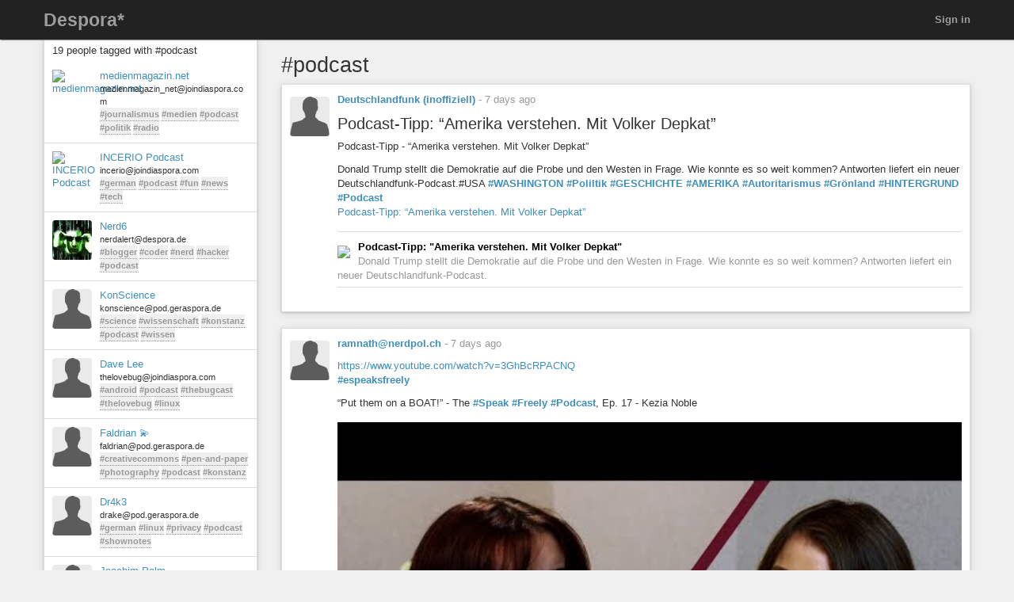

--- FILE ---
content_type: text/html; charset=utf-8
request_url: https://despora.de/tags/podcast
body_size: 8793
content:
<!DOCTYPE html>
<html dir='ltr' lang='en'>
<head prefix='og: https://ogp.me/ns# article: https://ogp.me/ns/article# profile: https://ogp.me/ns/profile#'>
<meta content='width=device-width, initial-scale=1' name='viewport'>
<meta content='app-id=1538074832, app-argument=https://despora.de/' name='apple-itunes-app'>
<link rel="stylesheet" media="all" href="/assets/color_themes/original/desktop-b784ccbf64738aee76141785d7a02e0cf39bcf9cab5aa2e99b98ccff7ffe0100.css" />
<title>
#podcast

</title>
<meta charset='utf-8'>
<meta name="description" content="Posts tagged: podcast" />
<meta property="og:description" content="Posts tagged: podcast" />
<meta property="og:site_name" content="diaspora* social network" />
<meta property="og:url" content="http://despora.de/tags/podcast" />
<meta property="og:image" content="https://despora.de/assets/branding/logos/asterisk.png" />
<meta property="og:type" content="website" />
<meta name="keywords" content="podcast" />
<meta property="og:title" content="#podcast" />

<link href='/manifest.json' rel='manifest'>
<!-- favicon -->
<!-- For Apple devices -->
<link href='/assets/apple-touch-icon-c88af90ee9657791102c49a5a66f106589803ec9ceef6b9ed9244f344a3c4f91.png' rel='apple-touch-icon'>
<!-- For Nokia devices -->
<link href='/assets/apple-touch-icon-c88af90ee9657791102c49a5a66f106589803ec9ceef6b9ed9244f344a3c4f91.png' rel='shortcut icon'>
<!-- All others -->
<link href='/assets/favicon-e2960af7cc57eb324213b3a590bb2842fd9bb010a9aecf68c5133993a53e93fe.png' rel='shortcut icon'>
<script src="/assets/jquery3-5c7dcc015048ed98c0060951b988c5380363a047d30b22f181def007bd759e05.js"></script>
<script src="/assets/jquery_ujs-60ef1524e8abea5976d213d3d2eef5679d7697a5bc393ac32242bca9bc64e8ee.js"></script>
<script nonce="uzF74kZijol7NDB1VYaJ5+NqPBcvw0njWbKlihc7UGo=">jQuery.ajaxSetup({'cache': false});</script>
<script nonce="uzF74kZijol7NDB1VYaJ5+NqPBcvw0njWbKlihc7UGo=">
//<![CDATA[
window.gon={};gon.appConfig={"settings":{"podname":"Despora*"},"map":{"mapbox":{"enabled":false,"access_token":null,"style":"mapbox/streets-v9"}}};gon.preloads={};
//]]>
</script>
<script src="/assets/main-1bd82caebd69cb3e075e7d636132a62591b1b27ce3eca914f391f830d4c721b6.js"></script>
<script nonce="uzF74kZijol7NDB1VYaJ5+NqPBcvw0njWbKlihc7UGo=">        Diaspora.I18n.load({"cancel":"Cancel","confirm_dialog":"Are you sure?","confirm_unload":"Please confirm that you want to leave this page. Data you have entered won’t be saved.","create":"Create","delete":"Delete","ignore":"Ignore","report":{"name":"Report","status":{"created":"The report has successfully been created","exists":"The report already exists"}},"ignore_user":"Ignore this user?","ignore_failed":"Unable to ignore this user","hide_post":"Hide this post?","hide_post_failed":"Unable to hide this post","remove_post":"Remove this post?","unblock_failed":"Unblocking this user has failed","and":"and","comma":",","edit":"Edit","no_results":"No results found","show_all":"Show all","admins":{"dashboard":{"up_to_date":"Your pod is up to date!","outdated":"Your pod is outdated.","compare_versions":"The latest diaspora* release is \u003c%= latestVersion %\u003e, your pod is running \u003c%= podVersion %\u003e.","error":"Unable to determine latest diaspora* version."}},"admin":{"pods":{"pod":"Pod","ssl":"SSL","ssl_enabled":"SSL enabled","ssl_disabled":"SSL disabled","added":"Added","status":"Status","states":{"unchecked":"Unchecked","no_errors":"OK","dns_failed":"Name resolution (DNS) failed","net_failed":"Connection attempt failed","ssl_failed":"Secure connection (SSL) failed","http_failed":"HTTP connection failed","version_failed":"Unable to retrieve software version","unknown_error":"An unspecified error has happened during the check"},"actions":"Actions","offline_since":"offline since:","last_check":"last check:","more_info":"show more information","check":"perform connection test","recheck":{"success":"The pod was just checked again.","failure":"The check was not performed."},"follow_link":"open link in browser","no_info":"No additional information available at this point","server_software":"Server software:","response_time":"Response time:","ms":{"one":"\u003c%= count %\u003ems","other":"\u003c%= count %\u003ems"},"unknown":"unknown","not_available":"not available","total":{"one":"There is only one known pod.","other":"There are \u003c%= count %\u003e known pods in total."},"unchecked":{"one":"There is still one pod that hasn't been checked at all.","other":"There are still \u003c%= count %\u003e pods that haven't been checked at all."},"active":{"one":"One pod was active recently.","other":"\u003c%= count %\u003e pods were active recently."},"none_active":"None of them were active recently.","all_active":"All of them were active recently.","version_failed":{"one":"There is one pod that has no version (old pod, no NodeInfo).","other":"There are \u003c%= count %\u003e pods that have no version (old pods, no NodeInfo)."},"errors":{"one":"The connection test returned an error for one pod.","other":"The connection test returned an error for \u003c%= count %\u003e pods."}}},"aspects":{"name":"Name","create":{"add_a_new_aspect":"Add a new aspect","success":"Your new aspect \u003c%= name %\u003e was created","failure":"Aspect creation failed."}},"errors":{"connection":"Unable to connect to the server."},"timeago":{"prefixAgo":"","prefixFromNow":"","suffixAgo":"ago","suffixFromNow":"from now","inPast":"any moment now","seconds":"less than a minute","minute":"about a minute","minutes":{"one":"1 minute","other":"%d minutes"},"hour":"about an hour","hours":{"one":"about 1 hour","other":"about %d hours"},"day":"a day","days":{"one":"1 day","other":"%d days"},"month":"about a month","months":{"one":"1 month","other":"%d months"},"year":"about a year","years":{"one":"1 year","other":"%d years"},"wordSeparator":" "},"contacts":{"add_contact":"Add contact","remove_contact":"Remove contact","error_add":"Couldn’t add \u003c%= name %\u003e to the aspect :(","error_remove":"Couldn’t remove \u003c%= name %\u003e from the aspect :(","search_no_results":"No contacts found"},"my_activity":"My activity","my_stream":"Stream","my_aspects":"My aspects","publisher":{"near_from":"Posted from: \u003c%= location %\u003e","option":"Answer","add_option":"Add an answer","question":"Question","markdown_editor":{"preview":"Preview","write":"Write","tooltips":{"bold":"Bold","italic":"Italic","heading":"Heading","insert_link":"Insert link","insert_image":"Insert image","insert_ordered_list":"Insert ordered list","insert_unordered_list":"Insert unordered list","preview":"Preview message","write":"Edit message","cancel":"Cancel message","quote":"Insert quotation","code":"Insert code"},"texts":{"strong":"strong text","italic":"italic text","heading":"heading text","insert_link_description_text":"enter link description here","insert_link_help_text":"Insert link here","insert_image_description_text":"enter image description here","insert_image_help_text":"Insert image link here","insert_image_title":"enter image title here","list":"list text here","quote":"quotation text here","code":"code here"}},"mention_success":"Successfully mentioned: \u003c%= names %\u003e"},"bookmarklet":{"post_something":"Post to diaspora*","post_submit":"Submitting post...","post_success":"Posted! Closing popup window..."},"aspect_dropdown":{"add_to_aspect":"Add contact","select_aspects":"Select aspects","all_aspects":"All aspects","updating":"updating...","mobile_row_checked":"\u003c%= name %\u003e (remove)","mobile_row_unchecked":"\u003c%= name %\u003e (add)","stopped_sharing_with":"You have stopped sharing with \u003c%= name %\u003e.","started_sharing_with":"You have started sharing with \u003c%= name %\u003e!","error":"Couldn’t start sharing with \u003c%= name %\u003e. Are you ignoring them?","error_remove":"Couldn’t remove \u003c%= name %\u003e from the aspect :(","toggle":{"one":"In \u003c%= count %\u003e aspect","other":"In \u003c%= count %\u003e aspects"}},"show_more":"Show more","failed_to_post_message":"Failed to post message!","failed_to_remove":"Failed to remove the entry!","comments":{"show":"Show all comments","hide":"Hide comments","no_comments":"There are no comments yet."},"reshares":{"successful":"The post was successfully reshared!","post":"Reshare \u003c%= name %\u003e’s post?"},"aspect_navigation":{"select_all":"Select all","deselect_all":"Deselect all","no_aspects":"No aspects selected","add_an_aspect":"+ Add an aspect"},"getting_started":{"hey":"Hey, \u003c%= name %\u003e!","no_tags":"Hey, you haven’t followed any tags! Continue anyway?","alright_ill_wait":"All right, I’ll wait.","preparing_your_stream":"Preparing your personalized stream..."},"photo_uploader":{"upload_photos":"Upload photos","looking_good":"OMG, you look awesome!","completed":"\u003c%= file %\u003e completed","error":"A problem occurred while uploading file \u003c%= file %\u003e","invalid_ext":"{file} has invalid extension. Only {extensions} are allowed.","size_error":"{file} is too large, maximum file size is {sizeLimit}.","empty":"{file} is empty, please select files again without it."},"tags":{"wasnt_that_interesting":"OK, I suppose #\u003c%= tagName %\u003e wasn’t all that interesting..."},"people":{"not_found":"... and no one was found","mention":"Mention","message":"Message","edit_my_profile":"Edit my profile","stop_ignoring":"Stop ignoring","helper":{"is_sharing":"\u003c%= name %\u003e is sharing with you","is_not_sharing":"\u003c%= name %\u003e is not sharing with you"}},"profile":{"edit":"Edit","add_some":"Add some","you_have_no_tags":"You have no tags!","bio":"Bio","location":"Location","gender":"Gender","born":"Birthday","photos":"Photos","posts":"Posts"},"conversation":{"create":{"no_recipient":"Hey, you need to add a recipient first!"},"new":{"no_contacts":"You need to add some contacts before you can start a conversation."}},"notifications":{"mark_read":"Mark read","mark_unread":"Mark unread","new_notifications":{"one":"You have \u003c%= count %\u003e unread notification","other":"You have \u003c%= count %\u003e unread notifications"}},"stream":{"hide":"Hide","public":"Public","limited":"Limited","like":"Like","unlike":"Unlike","reshare":"Reshare","comment":"Comment","original_post_deleted":"Original post deleted by author","show_nsfw_post":"Show post","show_nsfw_posts":"Show all","hide_nsfw_posts":"Hide #nsfw posts","follow":"Follow","unfollow":"Unfollow","enable_post_notifications":"Enable notifications for this post","disable_post_notifications":"Disable notifications for this post","permalink":"Permalink","via":"via \u003c%= provider %\u003e","no_posts_yet":"There are no posts to display here yet.","likes":{"zero":"\u003c%= count %\u003e Likes","one":"\u003c%= count %\u003e Like","other":"\u003c%= count %\u003e Likes"},"reshares":{"zero":"\u003c%= count %\u003e Reshares","one":"\u003c%= count %\u003e Reshare","other":"\u003c%= count %\u003e Reshares"},"comments":{"zero":"\u003c%= count %\u003e comments","one":"\u003c%= count %\u003e comment","other":"\u003c%= count %\u003e comments"},"more_comments":{"zero":"Show \u003c%= count %\u003e more comments","one":"Show \u003c%= count %\u003e more comment","other":"Show \u003c%= count %\u003e more comments"},"followed_tag":{"title":"#Followed tags","add_a_tag":"Add a tag","follow":"Follow"},"tags":{"follow":"Follow #\u003c%= tag %\u003e","following":"Following #\u003c%= tag %\u003e","stop_following":"Stop following #\u003c%= tag %\u003e","stop_following_confirm":"Stop following #\u003c%= tag %\u003e?","follow_error":"Couldn’t follow #\u003c%= tag %\u003e :(","stop_following_error":"Couldn’t stop following #\u003c%= tag %\u003e :("}},"header":{"home":"Home","profile":"Profile","contacts":"Contacts","settings":"Settings","help":"Help","admin":"Admin","moderator":"Moderator","log_out":"Log out","toggle_navigation":"Toggle navigation","switch_to_touch_optimized_mode":"Switch to touch-optimized mode","notifications":"Notifications","conversations":"Conversations","search":"Search","recent_notifications":"Recent notifications","mark_all_as_read":"Mark all as read","view_all":"View all","close":"Close"},"viewer":{"reshared":"Reshared"},"poll":{"vote":"Vote","go_to_original_post":"You can participate in this poll on the \u003c%= original_post_link %\u003e.","original_post":"original post","result":"Result","count":{"one":"1 vote so far","other":"\u003c%=count%\u003e votes so far"},"answer_count":{"zero":"0 votes","one":"1 vote","other":"\u003c%=count%\u003e votes"},"show_result":"Show result","close_result":"Hide result","your_vote":"Your vote"},"pluralization_rule":"(function(input) { var runtime = (function(){return this.buildArgsFor=function(t){return[this.n(t),this.i(t),this.f(t),this.t(t),this.v(t),this.w(t)]},this.n=function(t){return this.toNum(t.indexOf(\".\")\u003e-1?this._n(t).replace(/([0]+\\.$)/,\"\"):this._n(t))},this.i=function(t){return this.toNum(this._i(t))},this.f=function(t){return this.toNum(this._f(t))},this.t=function(t){return this.toNum(this._t(t))},this.v=function(t){return this.toNum(this._v(t))},this.w=function(t){return this.toNum(this._w(t))},this.toNum=function(t){return 0==t.length?0:t.indexOf(\".\")\u003e-1?parseFloat(t):parseInt(t)},this._n=function(t){return/(-)?(.*)/.exec(t)[2]},this._i=function(t){return/([\\d]+)(\\..*)?/.exec(this._n(t))[1]},this._f=function(t){return/([\\d]+\\.?)(.*)/.exec(this._n(t))[2]},this._t=function(t){return this._f(t).replace(/([0]+$)/,\"\")},this._v=function(t){return this._f(t).length.toString()},this._w=function(t){return this._t(t).length.toString()},this}).call({}); var num = input.toString(); var n = runtime.n(num); var i = runtime.i(num); var v = runtime.v(num); var w = runtime.w(num); var f = runtime.f(num); var t = runtime.t(num); return ((i == 1 \u0026\u0026 v == 0) ? 'one' : 'other'); })","pod_name":"Despora*"},
                           "en",
                           {"cancel":"Cancel","confirm_dialog":"Are you sure?","confirm_unload":"Please confirm that you want to leave this page. Data you have entered won’t be saved.","create":"Create","delete":"Delete","ignore":"Ignore","report":{"name":"Report","status":{"created":"The report has successfully been created","exists":"The report already exists"}},"ignore_user":"Ignore this user?","ignore_failed":"Unable to ignore this user","hide_post":"Hide this post?","hide_post_failed":"Unable to hide this post","remove_post":"Remove this post?","unblock_failed":"Unblocking this user has failed","and":"and","comma":",","edit":"Edit","no_results":"No results found","show_all":"Show all","admins":{"dashboard":{"up_to_date":"Your pod is up to date!","outdated":"Your pod is outdated.","compare_versions":"The latest diaspora* release is \u003c%= latestVersion %\u003e, your pod is running \u003c%= podVersion %\u003e.","error":"Unable to determine latest diaspora* version."}},"admin":{"pods":{"pod":"Pod","ssl":"SSL","ssl_enabled":"SSL enabled","ssl_disabled":"SSL disabled","added":"Added","status":"Status","states":{"unchecked":"Unchecked","no_errors":"OK","dns_failed":"Name resolution (DNS) failed","net_failed":"Connection attempt failed","ssl_failed":"Secure connection (SSL) failed","http_failed":"HTTP connection failed","version_failed":"Unable to retrieve software version","unknown_error":"An unspecified error has happened during the check"},"actions":"Actions","offline_since":"offline since:","last_check":"last check:","more_info":"show more information","check":"perform connection test","recheck":{"success":"The pod was just checked again.","failure":"The check was not performed."},"follow_link":"open link in browser","no_info":"No additional information available at this point","server_software":"Server software:","response_time":"Response time:","ms":{"one":"\u003c%= count %\u003ems","other":"\u003c%= count %\u003ems"},"unknown":"unknown","not_available":"not available","total":{"one":"There is only one known pod.","other":"There are \u003c%= count %\u003e known pods in total."},"unchecked":{"one":"There is still one pod that hasn't been checked at all.","other":"There are still \u003c%= count %\u003e pods that haven't been checked at all."},"active":{"one":"One pod was active recently.","other":"\u003c%= count %\u003e pods were active recently."},"none_active":"None of them were active recently.","all_active":"All of them were active recently.","version_failed":{"one":"There is one pod that has no version (old pod, no NodeInfo).","other":"There are \u003c%= count %\u003e pods that have no version (old pods, no NodeInfo)."},"errors":{"one":"The connection test returned an error for one pod.","other":"The connection test returned an error for \u003c%= count %\u003e pods."}}},"aspects":{"name":"Name","create":{"add_a_new_aspect":"Add a new aspect","success":"Your new aspect \u003c%= name %\u003e was created","failure":"Aspect creation failed."}},"errors":{"connection":"Unable to connect to the server."},"timeago":{"prefixAgo":"","prefixFromNow":"","suffixAgo":"ago","suffixFromNow":"from now","inPast":"any moment now","seconds":"less than a minute","minute":"about a minute","minutes":{"one":"1 minute","other":"%d minutes"},"hour":"about an hour","hours":{"one":"about 1 hour","other":"about %d hours"},"day":"a day","days":{"one":"1 day","other":"%d days"},"month":"about a month","months":{"one":"1 month","other":"%d months"},"year":"about a year","years":{"one":"1 year","other":"%d years"},"wordSeparator":" "},"contacts":{"add_contact":"Add contact","remove_contact":"Remove contact","error_add":"Couldn’t add \u003c%= name %\u003e to the aspect :(","error_remove":"Couldn’t remove \u003c%= name %\u003e from the aspect :(","search_no_results":"No contacts found"},"my_activity":"My activity","my_stream":"Stream","my_aspects":"My aspects","publisher":{"near_from":"Posted from: \u003c%= location %\u003e","option":"Answer","add_option":"Add an answer","question":"Question","markdown_editor":{"preview":"Preview","write":"Write","tooltips":{"bold":"Bold","italic":"Italic","heading":"Heading","insert_link":"Insert link","insert_image":"Insert image","insert_ordered_list":"Insert ordered list","insert_unordered_list":"Insert unordered list","preview":"Preview message","write":"Edit message","cancel":"Cancel message","quote":"Insert quotation","code":"Insert code"},"texts":{"strong":"strong text","italic":"italic text","heading":"heading text","insert_link_description_text":"enter link description here","insert_link_help_text":"Insert link here","insert_image_description_text":"enter image description here","insert_image_help_text":"Insert image link here","insert_image_title":"enter image title here","list":"list text here","quote":"quotation text here","code":"code here"}},"mention_success":"Successfully mentioned: \u003c%= names %\u003e"},"bookmarklet":{"post_something":"Post to diaspora*","post_submit":"Submitting post...","post_success":"Posted! Closing popup window..."},"aspect_dropdown":{"add_to_aspect":"Add contact","select_aspects":"Select aspects","all_aspects":"All aspects","updating":"updating...","mobile_row_checked":"\u003c%= name %\u003e (remove)","mobile_row_unchecked":"\u003c%= name %\u003e (add)","stopped_sharing_with":"You have stopped sharing with \u003c%= name %\u003e.","started_sharing_with":"You have started sharing with \u003c%= name %\u003e!","error":"Couldn’t start sharing with \u003c%= name %\u003e. Are you ignoring them?","error_remove":"Couldn’t remove \u003c%= name %\u003e from the aspect :(","toggle":{"one":"In \u003c%= count %\u003e aspect","other":"In \u003c%= count %\u003e aspects"}},"show_more":"Show more","failed_to_post_message":"Failed to post message!","failed_to_remove":"Failed to remove the entry!","comments":{"show":"Show all comments","hide":"Hide comments","no_comments":"There are no comments yet."},"reshares":{"successful":"The post was successfully reshared!","post":"Reshare \u003c%= name %\u003e’s post?"},"aspect_navigation":{"select_all":"Select all","deselect_all":"Deselect all","no_aspects":"No aspects selected","add_an_aspect":"+ Add an aspect"},"getting_started":{"hey":"Hey, \u003c%= name %\u003e!","no_tags":"Hey, you haven’t followed any tags! Continue anyway?","alright_ill_wait":"All right, I’ll wait.","preparing_your_stream":"Preparing your personalized stream..."},"photo_uploader":{"upload_photos":"Upload photos","looking_good":"OMG, you look awesome!","completed":"\u003c%= file %\u003e completed","error":"A problem occurred while uploading file \u003c%= file %\u003e","invalid_ext":"{file} has invalid extension. Only {extensions} are allowed.","size_error":"{file} is too large, maximum file size is {sizeLimit}.","empty":"{file} is empty, please select files again without it."},"tags":{"wasnt_that_interesting":"OK, I suppose #\u003c%= tagName %\u003e wasn’t all that interesting..."},"people":{"not_found":"... and no one was found","mention":"Mention","message":"Message","edit_my_profile":"Edit my profile","stop_ignoring":"Stop ignoring","helper":{"is_sharing":"\u003c%= name %\u003e is sharing with you","is_not_sharing":"\u003c%= name %\u003e is not sharing with you"}},"profile":{"edit":"Edit","add_some":"Add some","you_have_no_tags":"You have no tags!","bio":"Bio","location":"Location","gender":"Gender","born":"Birthday","photos":"Photos","posts":"Posts"},"conversation":{"create":{"no_recipient":"Hey, you need to add a recipient first!"},"new":{"no_contacts":"You need to add some contacts before you can start a conversation."}},"notifications":{"mark_read":"Mark read","mark_unread":"Mark unread","new_notifications":{"one":"You have \u003c%= count %\u003e unread notification","other":"You have \u003c%= count %\u003e unread notifications"}},"stream":{"hide":"Hide","public":"Public","limited":"Limited","like":"Like","unlike":"Unlike","reshare":"Reshare","comment":"Comment","original_post_deleted":"Original post deleted by author","show_nsfw_post":"Show post","show_nsfw_posts":"Show all","hide_nsfw_posts":"Hide #nsfw posts","follow":"Follow","unfollow":"Unfollow","enable_post_notifications":"Enable notifications for this post","disable_post_notifications":"Disable notifications for this post","permalink":"Permalink","via":"via \u003c%= provider %\u003e","no_posts_yet":"There are no posts to display here yet.","likes":{"zero":"\u003c%= count %\u003e Likes","one":"\u003c%= count %\u003e Like","other":"\u003c%= count %\u003e Likes"},"reshares":{"zero":"\u003c%= count %\u003e Reshares","one":"\u003c%= count %\u003e Reshare","other":"\u003c%= count %\u003e Reshares"},"comments":{"zero":"\u003c%= count %\u003e comments","one":"\u003c%= count %\u003e comment","other":"\u003c%= count %\u003e comments"},"more_comments":{"zero":"Show \u003c%= count %\u003e more comments","one":"Show \u003c%= count %\u003e more comment","other":"Show \u003c%= count %\u003e more comments"},"followed_tag":{"title":"#Followed tags","add_a_tag":"Add a tag","follow":"Follow"},"tags":{"follow":"Follow #\u003c%= tag %\u003e","following":"Following #\u003c%= tag %\u003e","stop_following":"Stop following #\u003c%= tag %\u003e","stop_following_confirm":"Stop following #\u003c%= tag %\u003e?","follow_error":"Couldn’t follow #\u003c%= tag %\u003e :(","stop_following_error":"Couldn’t stop following #\u003c%= tag %\u003e :("}},"header":{"home":"Home","profile":"Profile","contacts":"Contacts","settings":"Settings","help":"Help","admin":"Admin","moderator":"Moderator","log_out":"Log out","toggle_navigation":"Toggle navigation","switch_to_touch_optimized_mode":"Switch to touch-optimized mode","notifications":"Notifications","conversations":"Conversations","search":"Search","recent_notifications":"Recent notifications","mark_all_as_read":"Mark all as read","view_all":"View all","close":"Close"},"viewer":{"reshared":"Reshared"},"poll":{"vote":"Vote","go_to_original_post":"You can participate in this poll on the \u003c%= original_post_link %\u003e.","original_post":"original post","result":"Result","count":{"one":"1 vote so far","other":"\u003c%=count%\u003e votes so far"},"answer_count":{"zero":"0 votes","one":"1 vote","other":"\u003c%=count%\u003e votes"},"show_result":"Show result","close_result":"Hide result","your_vote":"Your vote"},"pluralization_rule":"(function(input) { var runtime = (function(){return this.buildArgsFor=function(t){return[this.n(t),this.i(t),this.f(t),this.t(t),this.v(t),this.w(t)]},this.n=function(t){return this.toNum(t.indexOf(\".\")\u003e-1?this._n(t).replace(/([0]+\\.$)/,\"\"):this._n(t))},this.i=function(t){return this.toNum(this._i(t))},this.f=function(t){return this.toNum(this._f(t))},this.t=function(t){return this.toNum(this._t(t))},this.v=function(t){return this.toNum(this._v(t))},this.w=function(t){return this.toNum(this._w(t))},this.toNum=function(t){return 0==t.length?0:t.indexOf(\".\")\u003e-1?parseFloat(t):parseInt(t)},this._n=function(t){return/(-)?(.*)/.exec(t)[2]},this._i=function(t){return/([\\d]+)(\\..*)?/.exec(this._n(t))[1]},this._f=function(t){return/([\\d]+\\.?)(.*)/.exec(this._n(t))[2]},this._t=function(t){return this._f(t).replace(/([0]+$)/,\"\")},this._v=function(t){return this._f(t).length.toString()},this._w=function(t){return this._t(t).length.toString()},this}).call({}); var num = input.toString(); var n = runtime.n(num); var i = runtime.i(num); var v = runtime.v(num); var w = runtime.w(num); var f = runtime.f(num); var t = runtime.t(num); return ((i == 1 \u0026\u0026 v == 0) ? 'one' : 'other'); })","pod_name":"Despora*"});
        Diaspora.Page = "TagsShow";
</script>

<meta name="csrf-param" content="authenticity_token" />
<meta name="csrf-token" content="kXbpDQ9olwpvbQHCjZ6VKpe9Q_OBvDfu7oKYWWWIJorzx2Vv49567g-LHYa_zB69wnPS79iKIiCZ7z4uFaSD1w" />




</head>
<body class='page-tags action-show'>
<header>
<div class='dark-header'>
<nav class='navbar navbar-inverse navbar-fixed-top'>
<div class='container-fluid'>
<div class='row'>
<div class='col-md-12'>
<div class='not-connected-menu'>
<div class='navbar-header navbar-left'>
<div class='hidden-xs'>
<a class="navbar-brand" href="/">Despora*</a>
</div>
<div class='visible-xs-block header-title'>
<a class="navbar-brand" href="/"><img class="img-responsive" src="/assets/branding/logos/asterisk_white_mobile-e8969c5be4d8404eb7cde3f6365421f08f2f0ba5a5020e69c1221b6df0875b72.png" /></a>
</div>
</div>
<ul class='nav navbar-nav navbar-right'>
<li><a class="login" href="/users/sign_in">Sign in</a></li>
</ul>

</div>
</div>
</div>
</div>
</nav>
</div>
</header>


<noscript>
<div class='noscript'>
<h3>This website requires JavaScript to function properly. If you disabled JavaScript, please enable it and refresh this page.</h3>
</div>
</noscript>
<div class='container-fluid' id='tags_show'>
<div class='row'>
<div class='col-md-3 hidden-xs'>
<div class='sidebar'>
<div class='sidebar-header clearfix'>
<h3>
19 people tagged with #podcast
</h3>
</div>
<div class='side_stream stream'>
<div id='people-stream'>
<div class='media stream-element' id='6217'>
<div class='media-object pull-left'>
<a href="/people/514eeb9a0110fe81"><img alt="medienmagazin.net" class="avatar img-responsive center-block" title="medienmagazin.net" data-person_id="6217" src="https://despora.de/camo/40cfac46a64e340de6a012bb3d545141221c5873/68747470733a2f2f6a6f696e64696173706f72612e73332e616d617a6f6e6177732e636f6d2f75706c6f6164732f696d616765732f7468756d625f736d616c6c5f63623262383034373661626265663836396561312e6a706567" /></a>
</div>
<div class='media-body'>
<a data-hovercard="/people/514eeb9a0110fe81" href="/people/514eeb9a0110fe81" class="name">medienmagazin.net</a>
<div class='info diaspora_handle'>
medienmagazin_net@joindiaspora.com
</div>
<div class='info tags'>
<a class="tag" href="/tags/journalismus">#journalismus</a> <a class="tag" href="/tags/medien">#medien</a> <a class="tag" href="/tags/podcast">#podcast</a> <a class="tag" href="/tags/politik">#politik</a> <a class="tag" href="/tags/radio">#radio</a>
</div>
</div>
</div>
<div class='media stream-element' id='16522'>
<div class='media-object pull-left'>
<a href="/people/caa71bb101d56501"><img alt="INCERIO Podcast" class="avatar img-responsive center-block" title="INCERIO Podcast" data-person_id="16522" src="https://despora.de/camo/441ecf47c9a4fe4ae96f77a39327ad6793c3beae/68747470733a2f2f6a6f696e64696173706f72612e73332e616d617a6f6e6177732e636f6d2f75706c6f6164732f696d616765732f7468756d625f736d616c6c5f34636562356636643762393532386639396465312e706e67" /></a>
</div>
<div class='media-body'>
<a data-hovercard="/people/caa71bb101d56501" href="/people/caa71bb101d56501" class="name">INCERIO Podcast</a>
<div class='info diaspora_handle'>
incerio@joindiaspora.com
</div>
<div class='info tags'>
<a class="tag" href="/tags/german">#german</a> <a class="tag" href="/tags/podcast">#podcast</a> <a class="tag" href="/tags/fun">#fun</a> <a class="tag" href="/tags/news">#news</a> <a class="tag" href="/tags/tech">#tech</a>
</div>
</div>
</div>
<div class='media stream-element' id='27207'>
<div class='media-object pull-left'>
<a href="/people/d93dd3fc829bd27a"><img alt="Nerd6" class="avatar img-responsive center-block" title="Nerd6" data-person_id="27207" src="https://despora.de/uploads/images/thumb_small_4732f82d77f6221de821.jpg" /></a>
</div>
<div class='media-body'>
<a data-hovercard="/people/d93dd3fc829bd27a" href="/people/d93dd3fc829bd27a" class="name">Nerd6</a>
<div class='info diaspora_handle'>
nerdalert@despora.de
</div>
<div class='info tags'>
<a class="tag" href="/tags/blogger">#blogger</a> <a class="tag" href="/tags/coder">#coder</a> <a class="tag" href="/tags/nerd">#nerd</a> <a class="tag" href="/tags/hacker">#hacker</a> <a class="tag" href="/tags/podcast">#podcast</a>
</div>
</div>
</div>
<div class='media stream-element' id='66736'>
<div class='media-object pull-left'>
<a href="/people/afd9d9a618471c69"><img alt="KonScience" class="avatar img-responsive center-block" title="KonScience" data-person_id="66736" src="https://despora.de/camo/9af4e9436261a13bf8b2dbb08fe98da5c343adc3/68747470733a2f2f706f642e6765726173706f72612e64652f75706c6f6164732f696d616765732f7468756d625f736d616c6c5f30353765373932353833316639346266306263322e706e67" /></a>
</div>
<div class='media-body'>
<a data-hovercard="/people/afd9d9a618471c69" href="/people/afd9d9a618471c69" class="name">KonScience</a>
<div class='info diaspora_handle'>
konscience@pod.geraspora.de
</div>
<div class='info tags'>
<a class="tag" href="/tags/science">#science</a> <a class="tag" href="/tags/wissenschaft">#wissenschaft</a> <a class="tag" href="/tags/konstanz">#konstanz</a> <a class="tag" href="/tags/podcast">#podcast</a> <a class="tag" href="/tags/wissen">#wissen</a>
</div>
</div>
</div>
<div class='media stream-element' id='1102'>
<div class='media-object pull-left'>
<a href="/people/4d05c5e42c17434411005fc6"><img alt="Dave Lee" class="avatar img-responsive center-block" title="Dave Lee" data-person_id="1102" src="https://despora.de/camo/628d11c2126be590e6e8a45f10bdcdb81b214bfe/68747470733a2f2f6a6f696e64696173706f72612e73332e616d617a6f6e6177732e636f6d2f75706c6f6164732f696d616765732f7468756d625f736d616c6c5f34346364643436333030373461393538353062642e6a7067" /></a>
</div>
<div class='media-body'>
<a data-hovercard="/people/4d05c5e42c17434411005fc6" href="/people/4d05c5e42c17434411005fc6" class="name">Dave Lee</a>
<div class='info diaspora_handle'>
thelovebug@joindiaspora.com
</div>
<div class='info tags'>
<a class="tag" href="/tags/android">#android</a> <a class="tag" href="/tags/podcast">#podcast</a> <a class="tag" href="/tags/thebugcast">#thebugcast</a> <a class="tag" href="/tags/thelovebug">#thelovebug</a> <a class="tag" href="/tags/linux">#linux</a>
</div>
</div>
</div>
<div class='media stream-element' id='6287'>
<div class='media-object pull-left'>
<a href="/people/b956d9ae7b03c4ff"><img alt="Faldrian 💫" class="avatar img-responsive center-block" title="Faldrian 💫" data-person_id="6287" src="https://despora.de/camo/2897e6e952ea19e433193bcbe2727d947dd2a59e/68747470733a2f2f706f642e6765726173706f72612e64652f75706c6f6164732f696d616765732f7468756d625f736d616c6c5f30353664656238343036373666646634353430352e6a7067" /></a>
</div>
<div class='media-body'>
<a data-hovercard="/people/b956d9ae7b03c4ff" href="/people/b956d9ae7b03c4ff" class="name">Faldrian 💫</a>
<div class='info diaspora_handle'>
faldrian@pod.geraspora.de
</div>
<div class='info tags'>
<a class="tag" href="/tags/creativecommons">#creativecommons</a> <a class="tag" href="/tags/pen-and-paper">#pen-and-paper</a> <a class="tag" href="/tags/photography">#photography</a> <a class="tag" href="/tags/podcast">#podcast</a> <a class="tag" href="/tags/konstanz">#konstanz</a>
</div>
</div>
</div>
<div class='media stream-element' id='947'>
<div class='media-object pull-left'>
<a href="/people/4cf1224a9e3a1b04e900300d"><img alt="Dr4k3" class="avatar img-responsive center-block" title="Dr4k3" data-person_id="947" src="https://despora.de/camo/5cf9a0f6856db245c0c6234a706c00708663820c/68747470733a2f2f706f642e6765726173706f72612e64652f75706c6f6164732f696d616765732f7468756d625f736d616c6c5f32323035323730663661353163656161323363612e706e67" /></a>
</div>
<div class='media-body'>
<a data-hovercard="/people/4cf1224a9e3a1b04e900300d" href="/people/4cf1224a9e3a1b04e900300d" class="name">Dr4k3</a>
<div class='info diaspora_handle'>
drake@pod.geraspora.de
</div>
<div class='info tags'>
<a class="tag" href="/tags/german">#german</a> <a class="tag" href="/tags/linux">#linux</a> <a class="tag" href="/tags/privacy">#privacy</a> <a class="tag" href="/tags/podcast">#podcast</a> <a class="tag" href="/tags/shownotes">#shownotes</a>
</div>
</div>
</div>
<div class='media stream-element' id='108681'>
<div class='media-object pull-left'>
<a href="/people/cf150a609567013311884860008dbc6c"><img alt="Joachim Palm" class="avatar img-responsive center-block" title="Joachim Palm" data-person_id="108681" src="https://despora.de/camo/032460ba17e20f7617984c54e0e6429c3b12d16b/68747470733a2f2f706f642e6765726173706f72612e64652f75706c6f6164732f696d616765732f7468756d625f736d616c6c5f66303462363236643562316338333663326436642e6a7067" /></a>
</div>
<div class='media-body'>
<a data-hovercard="/people/cf150a609567013311884860008dbc6c" href="/people/cf150a609567013311884860008dbc6c" class="name">Joachim Palm</a>
<div class='info diaspora_handle'>
joko@pod.geraspora.de
</div>
<div class='info tags'>
<a class="tag" href="/tags/mtb">#mtb</a> <a class="tag" href="/tags/father">#father</a> <a class="tag" href="/tags/podcast">#podcast</a> <a class="tag" href="/tags/geologist">#geologist</a> <a class="tag" href="/tags/kayaking">#kayaking</a>
</div>
</div>
</div>
<div class='media stream-element' id='114457'>
<div class='media-object pull-left'>
<a href="/people/c54de060c11a0133c8984860008dbc6c"><img alt="urbanisiert Podcast" class="avatar img-responsive center-block" title="urbanisiert Podcast" data-person_id="114457" src="https://despora.de/camo/6865649e9a2e848ff7f5f265b18ab4d197caf461/68747470733a2f2f706f642e6765726173706f72612e64652f75706c6f6164732f696d616765732f7468756d625f736d616c6c5f63316433346133303837383130306361393430642e706e67" /></a>
</div>
<div class='media-body'>
<a data-hovercard="/people/c54de060c11a0133c8984860008dbc6c" href="/people/c54de060c11a0133c8984860008dbc6c" class="name">urbanisiert Podcast</a>
<div class='info diaspora_handle'>
urbanisiert@pod.geraspora.de
</div>
<div class='info tags'>
<a class="tag" href="/tags/podcast">#podcast</a> <a class="tag" href="/tags/stadt">#stadt</a> <a class="tag" href="/tags/stadtsoziologie">#stadtsoziologie</a> <a class="tag" href="/tags/stadtforschung">#stadtforschung</a> <a class="tag" href="/tags/urbanisierung">#urbanisierung</a>
</div>
</div>
</div>
<div class='media stream-element' id='109714'>
<div class='media-object pull-left'>
<a href="/people/cabff890a7390133d1a83df0d4caaa64"><img alt="Mathias" class="avatar img-responsive center-block" title="Mathias" data-person_id="109714" src="https://despora.de/camo/120e42a3d99bf35c97ad3894438d5858e2782cd1/68747470733a2f2f706f642e6c696562656c65752e64652f75706c6f6164732f696d616765732f7468756d625f736d616c6c5f66346636636562633335386534366665366539642e706e67" /></a>
</div>
<div class='media-body'>
<a data-hovercard="/people/cabff890a7390133d1a83df0d4caaa64" href="/people/cabff890a7390133d1a83df0d4caaa64" class="name">Mathias</a>
<div class='info diaspora_handle'>
mathias@pod.liebeleu.de
</div>
<div class='info tags'>
<a class="tag" href="/tags/physik">#physik</a> <a class="tag" href="/tags/linux">#linux</a> <a class="tag" href="/tags/xmpp">#xmpp</a> <a class="tag" href="/tags/podmin">#podmin</a> <a class="tag" href="/tags/podcast">#podcast</a>
</div>
</div>
</div>
<div class='media stream-element' id='108740'>
<div class='media-object pull-left'>
<a href="/people/c199e44096ea013311874860008dbc6c"><img alt="marvin" class="avatar img-responsive center-block" title="marvin" data-person_id="108740" src="https://despora.de/camo/9bd745a8a37f2760c60f152dcb5027d35bb9840e/68747470733a2f2f706f642e6765726173706f72612e64652f75706c6f6164732f696d616765732f7468756d625f736d616c6c5f61663436356436613661616433373564616662382e6a7067" /></a>
</div>
<div class='media-body'>
<a data-hovercard="/people/c199e44096ea013311874860008dbc6c" href="/people/c199e44096ea013311874860008dbc6c" class="name">marvin</a>
<div class='info diaspora_handle'>
marvin691232@pod.geraspora.de
</div>
<div class='info tags'>
<a class="tag" href="/tags/nerd">#nerd</a> <a class="tag" href="/tags/freesoftware">#freesoftware</a> <a class="tag" href="/tags/programmierer">#programmierer</a> <a class="tag" href="/tags/podcast">#podcast</a>
</div>
</div>
</div>
<div class='media stream-element' id='120644'>
<div class='media-object pull-left'>
<a href="/people/5e2f7aa084560134e9262a0000053625"><img alt="Sandrine Marquis" class="avatar img-responsive center-block" title="Sandrine Marquis" data-person_id="120644" src="https://despora.de/camo/4609bde718e2b9912e0ab70a83efdb36ee9d15eb/68747470733a2f2f6672616d617370686572652e6f72672f75706c6f6164732f696d616765732f7468756d625f736d616c6c5f39356438313164656262633833396461313961312e6a7067" /></a>
</div>
<div class='media-body'>
<a data-hovercard="/people/5e2f7aa084560134e9262a0000053625" href="/people/5e2f7aa084560134e9262a0000053625" class="name">Sandrine Marquis</a>
<div class='info diaspora_handle'>
sandmarq@framasphere.org
</div>
<div class='info tags'>
<a class="tag" href="/tags/linux">#linux</a> <a class="tag" href="/tags/opensource">#opensource</a> <a class="tag" href="/tags/geek">#geek</a> <a class="tag" href="/tags/podcast">#podcast</a> <a class="tag" href="/tags/lgbtq">#lgbtq</a>
</div>
</div>
</div>
<div class='media stream-element' id='136283'>
<div class='media-object pull-left'>
<a href="/people/62f70a70dd1a01356fa3005056008410"><img alt="Jochen Tetzlaff" class="avatar img-responsive center-block" title="Jochen Tetzlaff" data-person_id="136283" src="https://despora.de/camo/ec2b9b149ba7caea49e5e855934680d7f07b5672/68747470733a2f2f706f642e74686f6d617364616c6963686f772e64652f75706c6f6164732f696d616765732f7468756d625f736d616c6c5f61373562613732313131303336626261303333302e6a7067" /></a>
</div>
<div class='media-body'>
<a data-hovercard="/people/62f70a70dd1a01356fa3005056008410" href="/people/62f70a70dd1a01356fa3005056008410" class="name">Jochen Tetzlaff</a>
<div class='info diaspora_handle'>
jochen_tetzlaff@pod.thomasdalichow.de
</div>
<div class='info tags'>
<a class="tag" href="/tags/web">#web</a> <a class="tag" href="/tags/radio">#radio</a> <a class="tag" href="/tags/politik">#politik</a> <a class="tag" href="/tags/podcast">#podcast</a> <a class="tag" href="/tags/gesellschaft">#gesellschaft</a>
</div>
</div>
</div>
<div class='media stream-element' id='138710'>
<div class='media-object pull-left'>
<a href="/people/2196d4ee165ab18c41e62c8652533009"><img alt="besser" class="avatar img-responsive center-block" title="besser" data-person_id="138710" src="https://despora.de/camo/4c36c2f131d7d9f21c35f2d38c013670c3bdc553/68747470733a2f2f686f726368652e64656d6b6f6e74696e75756d2e64652f70686f746f2f637573746f6d2f35302f32312e6a7067" /></a>
</div>
<div class='media-body'>
<a data-hovercard="/people/2196d4ee165ab18c41e62c8652533009" href="/people/2196d4ee165ab18c41e62c8652533009" class="name">besser</a>
<div class='info diaspora_handle'>
besser@horche.demkontinuum.de
</div>
<div class='info tags'>
<a class="tag" href="/tags/podcast">#podcast</a> <a class="tag" href="/tags/friendica">#friendica</a> <a class="tag" href="/tags/berlin">#berlin</a>
</div>
</div>
</div>
<div class='media stream-element' id='148006'>
<div class='media-object pull-left'>
<a href="/people/MmbKo3AX64wBHYGbH_BzDBWp_l798Qlnqp5lr7vKVeheYsIA7kFwnEVEU0pAmqF1g-gHX5oEaP08LJ-b33OR6whubzillahuebnertk"><img alt="Podcast Schleuder" class="avatar img-responsive center-block" title="Podcast Schleuder" data-person_id="148006" src="https://despora.de/camo/f13a448c023a8c6edf8f0cc011f9bfd6bdb9a513/68747470733a2f2f6875627a696c6c612e687565626e65722e746b2f70686f746f2f70726f66696c652f35302f342e6a7067" /></a>
</div>
<div class='media-body'>
<a data-hovercard="/people/MmbKo3AX64wBHYGbH_BzDBWp_l798Qlnqp5lr7vKVeheYsIA7kFwnEVEU0pAmqF1g-gHX5oEaP08LJ-b33OR6whubzillahuebnertk" href="/people/MmbKo3AX64wBHYGbH_BzDBWp_l798Qlnqp5lr7vKVeheYsIA7kFwnEVEU0pAmqF1g-gHX5oEaP08LJ-b33OR6whubzillahuebnertk" class="name">Podcast Schleuder</a>
<div class='info diaspora_handle'>
podcastschleuder@hubzilla.huebner.tk
</div>
<div class='info tags'>
<a class="tag" href="/tags/podcast">#podcast</a> <a class="tag" href="/tags/it">#it</a> <a class="tag" href="/tags/admin">#admin</a> <a class="tag" href="/tags/windows">#windows</a> <a class="tag" href="/tags/linux">#linux</a>
</div>
</div>
</div>
<div role="navigation" aria-label="Pagination" class="pagination"><ul class="pagination"><li class="prev previous_page disabled" aria-label="Previous page"><a href="#">&laquo; previous</a></li> <li class="active"><a href="/tags/podcast?page=1">1</a></li> <li><a rel="next" href="/tags/podcast?page=2">2</a></li> <li class="next next_page " aria-label="Next page"><a rel="next" href="/tags/podcast?page=2">next &raquo;</a></li></ul></div>
</div>

</div>
</div>
</div>
<div class='col-md-9'>
<div class='stream-container'>
<div id='author_info'>
<h2>
#podcast
</h2>
</div>
<div class='stream' id='main-stream'></div>
<div id='paginate'>
<div class='loader hidden'>
<div class='spinner'></div>
</div>
</div>
</div>
</div>
</div>
</div>
<div class="modal fade" id="reportModal" tabindex="-1" role="dialog">
  <div class="modal-dialog">
    <div class="modal-content">
      <div class="modal-header">
        <button class="close" data-dismiss="modal" type="button">×</button>
        <h3 class="modal-title">Reporting content</h3>
      </div>
      <div class="modal-body">
        <p>
          Reporting content sends an email to all the moderators of this pod.
            Please only report content that violates <a target="_blank" rel="noopener" href="/terms">Despora* terms</a>.
        </p>
        <form id="report-content-form" accept-charset="UTF-8">
          <p><label for="report-reason-field">Please state how the content you are reporting violates our terms of use:</label></p>
          <p><textarea id="report-reason-field" name="report-reason" class="form-control" placeholder="This content violates the terms because..." autofocus required></textarea></p>
          <div class="clearfix">
            <input type="submit" class="btn btn-primary pull-right" value="Report this content" />
          </div>
        </form>
      </div>
    </div>
  </div>
</div>



<div class='blueimp-gallery blueimp-gallery-controls' id='blueimp-gallery'>
<div class='slides'></div>
<a class='prev'>
<div class='entypo-chevron-small-left'></div>
</a>
<a class='next'>
<div class='entypo-chevron-small-right'></div>
</a>
<a class='close'>
<div class='entypo-cross'></div>
</a>
<a class='play-pause'></a>
<ol class='indicator'></ol>
</div>
<div id='flash-container'></div>
<a class='entypo-chevron-up back-to-top' href='#' id='back-to-top' title='Back to top'></a>
</body>
</html>

